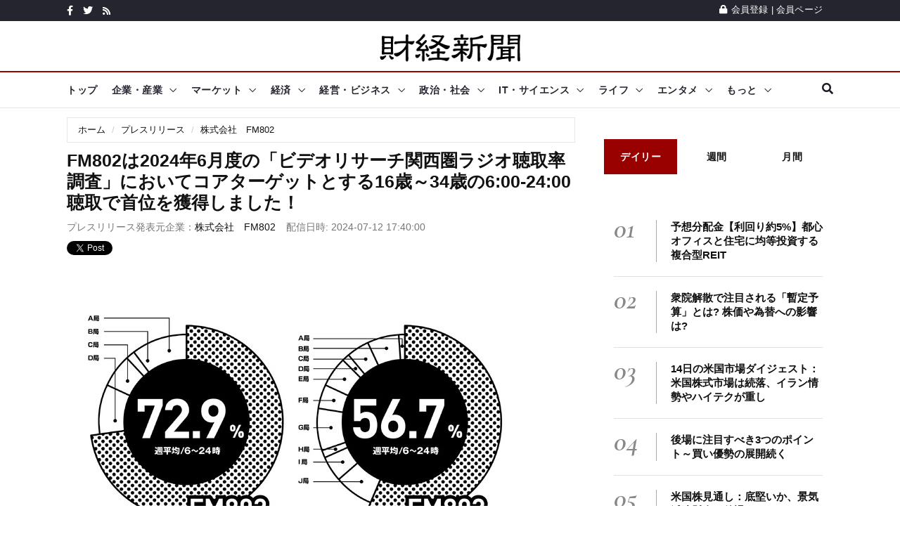

--- FILE ---
content_type: text/html; charset=UTF-8
request_url: https://www.zaikei.co.jp/releases/2540864/
body_size: 17956
content:
<?xml version="1.0" encoding="utf-8"?><!DOCTYPE html PUBLIC "-//W3C//DTD XHTML 1.0 Transitional//EN" "http://www.w3.org/TR/xhtml1/DTD/xhtml1-transitional.dtd">
<html xmlns="http://www.w3.org/1999/xhtml" xml:lang="ja" lang="ja">
<head>
<meta charset="utf-8">
<meta http-equiv="X-UA-Compatible" content="IE=edge">
<meta name="viewport" content="width=device-width, initial-scale=1">
<link rel="shortcut icon" href="/favicon.ico" type="image/x-icon">
<script async src="https://pagead2.googlesyndication.com/pagead/js/adsbygoogle.js?client=ca-pub-2349110898842832"      crossorigin="anonymous"></script>

<!--Google fonts-->
<!--link href="https://fonts.googleapis.com/css2?family=Roboto:ital,wght@0,100;0,300;0,400;0,500;0,700;0,900;1,100;1,300;1,400;1,500;1,700;1,900&display=swap" rel="stylesheet"-->
<!--link href="https://fonts.googleapis.com/css2?family=Source+Sans+Pro:ital,wght@0,200;0,300;0,400;0,600;0,700;0,900;1,200;1,300;1,400;1,600;1,700;1,900&display=swap" rel="stylesheet"-->
<link href="https://fonts.googleapis.com/css2?family=Cormorant+Garamond:ital,wght@0,300;0,400;0,500;0,600;0,700;1,300;1,400;1,500;1,600;1,700&display=swap" rel="stylesheet">
<!-- jquery ui css -->
<link href="/assets/plugins/jqueryui/jquery-ui.min.css" rel="stylesheet">
<!-- Bootstrap -->
<link href="/assets/plugins/bootstrap/css/bootstrap.min.css" rel="stylesheet">
<!--Animate css-->
<!--link href="/assets/plugins/animate.css/animate.min.css" rel="stylesheet"-->
<!-- Navigation css-->
<link href="/assets/plugins/bootsnav/css/bootsnav.min.css" rel="stylesheet">
<!-- youtube css -->
<link href="/assets/css/RYPP.css" rel="stylesheet">
<!-- font awesome -->
<link href="/assets/plugins/fontawesome/css/all.min.css" rel="stylesheet">
<!-- themify-icons -->
<link href="/assets/plugins/themify-icons/themify-icons.css" rel="stylesheet"   >
<!-- weather-icons -->
<!--link href="/assets/plugins/weather-icons/css/weather-icons.min.css" rel="stylesheet"-->
<!-- Important Owl stylesheet -->
<link href="/assets/plugins/OwlCarousel2/css/owl.carousel.min.css" rel="stylesheet">
<!-- Default Theme -->
<link href="/assets/plugins/OwlCarousel2/css/owl.theme.default.min.css" rel="stylesheet">
<!-- owl transitions -->
<!-- style css -->
<link href="/assets/css/style.css" rel="stylesheet"><meta name="description" content="[画像: https://prcdn.freetls.fastly.net/release_image/88611/367/88611-367-89b9a39ebb22809f2f2211edd820b2b9-2343x1792.jpg?width=536&amp;amp;quality=85%2C75&amp;amp;format=jpeg&amp;amp;auto=webp&amp;amp;fit=bounds&amp;amp;bg-color=fff ]
FM802は2024年6月10日（月）～16日（日）に行われた「ビデオリサーチ関西圏ラジオ聴取率調査」で、全日平均の6:00～24:00において、首位を獲得しました。" />
<meta name="keywords" content="プレスリリース,プレリリ,ニュース,経済,新聞,財経新聞" />
<title>FM802は2024年6月度の「ビデオリサーチ関西圏ラジオ聴取率調査」におい..（株式会社　FM802 プレスリリース）</title>
<meta property="fb:app_id" content="191022604316879" />
<meta property="og:title" content="FM802は2024年6月度の「ビデオリサーチ関西圏ラジオ聴取率調査」におい..（株式会社　FM802 プレスリリース）">
<meta property="og:image" content="https://www.zaikei.co.jp/files/press/20240712184313059prt0.jpg"/>
<meta property="og:type" content="article" />
<meta property="og:description" content="[画像: https://prcdn.freetls.fastly.net/release_image/88611/367/88611-367-89b9a39ebb22809f2f2211edd820b2b9-2343x1792.jpg?width=536&amp;amp;quality=85%2C75&amp;amp;format=jpeg&amp;amp;auto=webp&amp;amp;fit=bounds&amp;amp;bg-color=fff ]
FM802は2024年6月10日（月）～16日（日）に行われた「ビデオリサーチ関西圏ラジオ聴取率調査」で、全日平均の6:00～24:00において、首位を獲得しました。">
<meta property="og:url" content="https://www.zaikei.co.jp/releases/2540864/">
<meta property="og:site_name" content="財経新聞" />
<meta property="article:publisher" content="https://www.facebook.com/zaikeishimbun" />
<link rel="canonical" href="https://www.zaikei.co.jp/releases/2540864/" />
<script async="async" src="https://securepubads.g.doubleclick.net/tag/js/gpt.js">
</script>
<script>
  window.googletag = window.googletag || {cmd: []};
</script><script type='text/javascript'>
googletag.cmd.push(function() {
    var responsiveAdSlot = googletag.defineSlot('/17677639/21_ZK_PC_head_728x90_970x90_970x250', [[970, 250], [728, 90], [970, 90]], 'div-gpt-ad-1623982693198-0').addService(googletag.pubads());
    var mapping = googletag.sizeMapping().addSize([768, 576], [[970, 250], [728, 90], [970, 90]]).addSize([0, 0], []).build();
    responsiveAdSlot.defineSizeMapping(mapping);
    googletag.defineSlot('/17677639/21_ZK_PCSP_side_top_300x250_300x600', [[300, 250], [300, 600]], 'div-gpt-ad-1623840782339-0').addService(googletag.pubads());
    googletag.defineSlot('/17677639/21_ZK_PCSP_side_bottom_300x250_300x600', [[300, 600], [300, 250]], 'div-gpt-ad-1623847861325-0').addService(googletag.pubads());
//    var responsiveAdSlot = googletag.defineSlot('/17677639/z-sp1x1top', [[1, 1], [130, 98]], 'div-gpt-ad-1533025398559-0').addService(googletag.pubads());
//    var mapping = googletag.sizeMapping().addSize([768, 576], []).addSize([0, 0], [[1, 1], [130, 98]]).build();
//    responsiveAdSlot.defineSizeMapping(mapping);
    var responsiveAdSlot = googletag.defineSlot('/17677639/z-sp1x1top', [1, 1], 'div-gpt-ad-1650011814532-0').addService(googletag.pubads());
    var mapping = googletag.sizeMapping().addSize([768, 576], []).addSize([0, 0], [1, 1]).build();
    responsiveAdSlot.defineSizeMapping(mapping);
    var responsiveAdSlot = googletag.defineSlot('/17677639/21_ZK_PCSP_article_imgbtm_smart', [[320, 50], [300, 250], [300, 600], [320, 100]], 'div-gpt-ad-1676514736828-0').addService(googletag.pubads());
    var mapping = googletag.sizeMapping().addSize([768, 576], [[300, 250], [300, 600]]).addSize([0, 0], [[300, 250], [320, 100], [320, 50]]).build();
    responsiveAdSlot.defineSizeMapping(mapping);
    googletag.defineSlot('/17677639/21_ZK_PCSP_side_middle_300x250', [300, 250], 'div-gpt-ad-1623848217039-0').addService(googletag.pubads());
    var responsiveAdSlot = googletag.defineSlot('/17677639/21_ZK_SP_release_head_320x50_320x100', [[320, 100], [320, 50]], 'div-gpt-ad-1624443340711-0').addService(googletag.pubads());
    var mapping = googletag.sizeMapping().addSize([768, 576], []).addSize([0, 0], [[320, 100], [320, 50]]).build();
    responsiveAdSlot.defineSizeMapping(mapping);
    googletag.defineSlot('/17677639/21_ZK_PCSP_releasearticle_newsbottom_lefttop_300x250', [300, 250], 'div-gpt-ad-1624445104869-0').addService(googletag.pubads());
    googletag.defineSlot('/17677639/21_ZK_PCSP_releasearticle_newsbottom_rightbottom_300x250', [300, 250], 'div-gpt-ad-1624445267358-0').addService(googletag.pubads());
    var responsiveAdSlot = googletag.defineSlot('/17677639/21_ZK_SP_releasearticle_btm_600x90', [600, 90], 'div-gpt-ad-1624445632954-0').addService(googletag.pubads());
    var mapping = googletag.sizeMapping().addSize([768, 576], [600, 90]).addSize([0, 0], []).build();
    responsiveAdSlot.defineSizeMapping(mapping);
    var responsiveAdSlot = googletag.defineSlot('/17677639/21_ZK_PCSP_article_PRテキスト', [[300, 31], [675, 27]], 'div-gpt-ad-1626135857832-0').addService(googletag.pubads());
    var mapping = googletag.sizeMapping().addSize([768, 576], [675, 27]).addSize([0, 0], [300, 31]).build();
    responsiveAdSlot.defineSizeMapping(mapping);
    googletag.defineSlot('/9176203/1717212', [[320, 50], [320, 100]], 'div-gpt-ad-1599805743908-0').addService(googletag.pubads());
    googletag.pubads().enableSingleRequest();
    googletag.pubads().collapseEmptyDivs(); //空のdivを閉じる
    googletag.enableServices();
    });
</script>
<script type="text/javascript" async="async" src="//widgets.outbrain.com/outbrain.js"></script>
<script type="text/javascript">
var _gaq=_gaq||[];_gaq.push(["_setAccount","UA-6431081-1"]);_gaq.push(["_trackPageview"]);(function(){var e=document.createElement("script");e.type="text/javascript";e.async=true;e.src=("https:"==document.location.protocol?"https://":"http://")+"stats.g.doubleclick.net/dc.js";var t=document.getElementsByTagName("script")[0];t.parentNode.insertBefore(e,t)})();
</script><!--script src="//ajax.googleapis.com/ajax/libs/jquery/1.11.1/jquery.min.js"></script>
<script type="text/javascript" src="/common2/js/menu.js" charset="utf-8"></script-->
<!--script type='text/javascript'>
$(function() {
	var agent = navigator.userAgent;
    if(agent.search(/iPhone/) != -1 || agent.search(/iPod/) != -1 || agent.search(/Android/) != -1){
        $('#press_article_body, div.others_column li').addClass('sp');
    }
});
</script-->
</head>
<body>
<body class="home_seven">
<style>
/*header .search2 .btn{
	float:right;
}
header .search2 .gsc-input{
	margin:0 0 0 0;
	padding:0;
	border:none;
}*/
</style>
        <!-- PAGE LOADER -->
        <!--<div class="se-pre-con"></div>-->
        <!-- *** START PAGE HEADER SECTION *** -->
        <header>
            <!-- START HEADER TOP SECTION -->
            <div class="header-top">
                <div class="container">
                    <div class="row">
                        <!--div class="col-xs-12 col-md-6 col-sm-6 col-lg-6"-->
                        <div class="col-md-6 col-sm-6 col-lg-6">
                            <!-- Start header social -->
                            <div class="header-social">
                                <ul>
                                    <li><a href="https://www.facebook.com/zaikeishimbun"><i class="fab fa-facebook-f"></i></a></li>
                                    <li><a href="/twitter/"><i class="fab fa-twitter"></i></a></li>
                                    <li><a href="/rss/"><i class="fa fa-rss"></i></a></li>
                                    <!--li><a href="#"><i class="fab fa-instagram"></i></a></li>
                                    <li class="hidden-xs"><a href="#"><i class="fab fa-youtube"></i></a></li>
                                    <li class="hidden-xs"><a href="#"><i class="fab fa-vimeo-v"></i></a></li-->
                                </ul>
                            </div>
                            <!-- End of /. header social -->
                            <!-- Start top left menu -->
                            <!--div class="top-left-menu">
                                <ul>
                                    <li><a href="#">Contact</a></li>
                                    <li><a href="#">Donation</a></li>
                                </ul>
                            </div-->
                            <!-- End of /. top left menu -->
                        </div>
                        <!-- Start header top right menu -->
                        <!--div class="hidden-xs col-md-6 col-sm-6 col-lg-6"-->
                        <div class="col-md-6 col-sm-6 col-lg-6">
                            <div class="header-right-menu">
                                <ul>
                                    <!--li>Currency: <a href="#">USD</a></li>
                                    <li>Wishlist: <a href="#">12</a></li-->
                                    <li><a href="/mypage/register.html"><i class="fa fa-lock"></i>会員登録</a> | <a href="/mypage/">会員ページ</a></li>
                                </ul>
                            </div>
                        </div> <!-- end of /. header top right menu -->
                    </div> <!-- end of /. row -->
                </div> <!-- end of /. container -->
            </div>
            <!-- END OF /. HEADER TOP SECTION -->
            <!-- START MIDDLE SECTION -->
            <div class="header-mid hidden-xs">
                <div class="container">
                    <div class="row">
                        <!--div class="col-sm-4"-->
                            <div class="logo">
                                <a href="/"><img src="/common2/img/zaikei-logo-200px.png" class="img-responsive" alt="財経新聞"></a>

                            </div>
                        <!--/div-->
                        <!--div class="col-sm-8">
                            <<a href="#"><img src="assets/images/add728x90-1.jpg" class="img-responsive" alt=""></a>
                        </div-->
                    </div>
                </div>
            </div>
            <!-- END OF /. MIDDLE SECTION -->
            <!-- START NAVIGATION -->
            <nav class="navbar navbar-default navbar-sticky navbar-mobile bootsnav">
                <!-- Start Top Search -->
                <div class="top-search">
                    <div class="container">
                        <div class="input-group2">
							<div class="search2">
							<script>
							  (function() {
							    var cx = 'partner-pub-2349110898842832:cn457n-qwfs';
							    var gcse = document.createElement('script');
							    gcse.type = 'text/javascript';
							    gcse.async = true;
							    gcse.src = 'https://cse.google.com/cse.js?cx=' + cx;
							    var s = document.getElementsByTagName('script')[0];
							    s.parentNode.insertBefore(gcse, s);
							  })();
							</script>
							<gcse:searchbox-only></gcse:searchbox-only>
							</div>
                            <!--<span class="input-group-addon"><i class="fa fa-search"></i></span>
                            <input type="text" class="form-control" placeholder="Search">
                            <span class="input-group-addon close-search"><i class="fa fa-times"></i></span>-->
                        </div>
                    </div>
                </div>
                <!-- End Top Search -->
                <div class="container">            
                    <!-- Start Atribute Navigation -->
                    <div class="attr-nav">
                        <ul>
                            <li class="search"><a href="#"><i class="fa fa-search"></i></a></li>
                        </ul>
                    </div>
                    <!-- End Atribute Navigation -->
                    <!-- Start Header Navigation -->
                    <div class="navbar-header">
                        <button type="button" class="navbar-toggle" data-toggle="collapse" data-target="#navbar-menu">
                            <i class="fas fa-bars"></i>
                        </button>
                        <a class="navbar-brand hidden-sm hidden-md hidden-lg" href="/"><img src="/common2/img/zaikei-logo-200px.png" class="logo" alt=""></a>
                    </div>
                    <!-- End Header Navigation -->
                    <!-- Collect the nav links, forms, and other content for toggling -->
                    <div class="collapse navbar-collapse" id="navbar-menu">
                        <ul class="nav navbar-nav navbar-left" data-in="" data-out="">
                            <li class="dropdown" id="dropdown_top">
                                <a href="/">トップ</a>
                            </li>
                            <li class="dropdown" id="dropdown_company">
                                <a href="/news/company/" class="dropdown-toggle" data-toggle="dropdown">企業・産業</a>
                                <ul class="dropdown-menu">
                                    <li class="mobilememu"><a href="/news/company/">企業・産業トップ</a></li>
                                    <li class="dropdown">
                                        <a href="/news/subcategory/58/" class="dropdown-toggle" data-toggle="dropdown" >自動車</a>
                                        <ul class="dropdown-menu">
                                            <li class="mobilememu"><a href="/news/subcategory/58/">自動車トップ</a></li>
                                            <li><a href="/news/topics/417/">自動車・二輪車・部品</a></li>
                                            <li><a href="/news/topics/388/">自動車・バイク新製品</a></li>
                                        </ul>
                                    </li>
                                    <li><a href="/news/subcategory/59/">電気機器</a></li>
                                    <li><a href="/news/subcategory/60/">IT・情報通信</a></li>
                                    <li><a href="/news/subcategory/61/">精密機器・半導体</a></li>
                                    <li class="dropdown">
                                        <a href="/news/subcategory/64/" class="dropdown-toggle" data-toggle="dropdown" >サービス・小売</a>
                                        <ul class="dropdown-menu">
                                            <li class="mobilememu"><a href="/news/subcategory/64/">サービス・小売トップ</a></li>
                                            <li><a href="/news/topics/386/">スーパー・コンビニ・百貨店</a></li>
                                            <li><a href="/news/topics/460/">商社・卸売業</a></li>
                                            <li><a href="/news/topics/457/">サービス業</a></li>
                                            <li><a href="/news/topics/526/">小売業</a></li>
                                        </ul>
                                    </li>
                                    <li><a href="/news/subcategory/62/">化学・製薬</a></li>
                                    <li class="dropdown">
                                        <a href="/news/subcategory/65/" class="dropdown-toggle" data-toggle="dropdown" >運輸・航空</a>
                                        <ul class="dropdown-menu">
                                            <li class="mobilememu"><a href="/news/subcategory/65/">運輸・航空トップ</a></li>
                                            <li><a href="/news/topics/407/">運輸・物流・鉄道</a></li>
                                            <li><a href="/news/topics/428/">船舶・航空業</a></li>
                                        </ul>
                                    </li>
                                    <li><a href="/news/subcategory/66/">金融・保険</a></li>
                                    <li class="dropdown">
                                        <a href="#" class="dropdown-toggle" data-toggle="dropdown" >企業・産業その他</a>
                                        <ul class="dropdown-menu">
                                            <li><a href="/news/topics/470/">レジャー・娯楽業</a></li>
                                            <li><a href="/news/topics/486/">電気・ガス・水道業</a></li>
                                            <li><a href="/news/topics/358/">石油・鉱工業</a></li>
                                            <li><a href="/news/topics/361/">繊維・アパレル業</a></li>
                                            <li><a href="/news/topics/539/">ゴム製品</a></li>
                                            <li><a href="/news/topics/495/">製紙・印刷業</a></li>
                                            <li><a href="/news/topics/525/">その他製造業</a></li>
                                            <li><a href="/news/topics/370/">農林水産</a></li>
                                            <li><a href="/news/topics/409/">企業・産業一般</a></li>
                                        </ul>
                                    </li>
                                    <li class="dropdown">
                                        <a href="#" class="dropdown-toggle" data-toggle="dropdown" >食品・飲食</a>
                                        <ul class="dropdown-menu">
                                            <li><a href="/news/topics/369/">食品製造業</a></li>
                                            <li><a href="/news/topics/469/">飲食業</a></li>
                                        </ul>
                                    </li>
                                    <li class="dropdown">
                                        <a href="#" class="dropdown-toggle" data-toggle="dropdown" >広告・メディア・出版</a>
                                        <ul class="dropdown-menu">
                                            <li><a href="/news/topics/379/">広告関連業</a></li>
                                            <li><a href="/news/topics/387/">メディア・新聞・出版・放送</a></li>
                                        </ul>
                                    </li>
                                    <li class="dropdown">
                                        <a href="#" class="dropdown-toggle" data-toggle="dropdown" >建設・不動産</a>
                                        <ul class="dropdown-menu">
                                            <li><a href="/news/topics/458/">建設</a></li>
                                            <li><a href="/news/topics/390/">メディア・新聞・出版・放送</a></li>
                                        </ul>
                                    </li>
                                    <li class="dropdown">
                                        <a href="#" class="dropdown-toggle" data-toggle="dropdown" >鉄鋼・機械</a>
                                        <ul class="dropdown-menu">
                                            <li><a href="/news/topics/402/">鉄鋼・非鉄金属業</a></li>
                                            <li><a href="/news/topics/432/">機械・プラント</a></li>
                                        </ul>
                                    </li>
                                    <li class="dropdown">
                                        <a href="#" class="dropdown-toggle" data-toggle="dropdown" >医療・美容・福祉</a>
                                        <ul class="dropdown-menu">
                                            <li><a href="/news/topics/429/">医療・美容</a></li>
                                            <li><a href="/news/topics/429/">福祉・介護</a></li>
                                        </ul>
                                    </li>
                                </ul>
                            </li>
                            <li class="dropdown" id="dropdown_market">
                                <a href="/news/market/" class="dropdown-toggle" data-toggle="dropdown">マーケット</a>
                                <ul class="dropdown-menu">
                                    <li class="mobilememu"><a href="/news/market/">マーケットトップ</a></li>
                                    <li class="dropdown">
                                        <a href="/news/subcategory/89/" class="dropdown-toggle" data-toggle="dropdown" >株式市場</a>
                                        <ul class="dropdown-menu">
                                            <li class="mobilememu"><a href="/news/subcategory/89/">株式市場トップ</a></li>
                                            <li><a href="/news/topics/356/">東京株式市場</a></li>
                                            <li><a href="/news/topics/359/">海外株式市場</a></li>
                                            <li><a href="/news/topics/512/">国内新興市場</a></li>
                                        </ul>
                                    </li>
                                    <li class="dropdown">
                                        <a href="/news/subcategory/90/" class="dropdown-toggle" data-toggle="dropdown" >分析・コラム</a>
                                        <ul class="dropdown-menu">
                                            <li class="mobilememu"><a href="/news/subcategory/90/">分析・コラムトップ</a></li>
                                            <li><a href="/news/topics/410/">分析・コラム</a></li>
                                            <li><a href="/news/topics/395/">マーケット・センサー</a></li>
                                            <li><a href="/news/topics/384/">相場格言</a></li>
                                        </ul>
                                    </li>
                                    <li class="dropdown">
                                        <a href="/news/subcategory/94/" class="dropdown-toggle" data-toggle="dropdown" >注目トピックス</a>
                                        <ul class="dropdown-menu">
                                            <li class="mobilememu"><a href="/news/subcategory/94/">注目トピックストップ</a></li>
                                            <li><a href="/news/topics/520/">注目トピックス</a></li>
                                            <li><a href="/news/topics/513/">マーケットの話題</a></li>
                                        </ul>
                                    </li>
                                    
                                    <li class="dropdown">
                                        <a href="/news/subcategory/91/" class="dropdown-toggle" data-toggle="dropdown" >個別株</a>
                                        <ul class="dropdown-menu">
                                            <li class="mobilememu"><a href="/news/subcategory/91/">個別株トップ</a></li>
                                            <li><a href="/news/topics/383/">個別株</a></li>
                                            <li><a href="/news/topics/521/">決算・財務情報</a></li>
                                        </ul>
                                    </li>
                                    <li><a href="/news/subcategory/92/">注目銘柄</a></li>
                                    <li class="dropdown">
                                        <a href="/news/subcategory/93/" class="dropdown-toggle" data-toggle="dropdown" >銘柄フラッシュ</a>
                                        <ul class="dropdown-menu">
                                            <li class="mobilememu"><a href="/news/subcategory/93/">銘柄フラッシュトップ</a></li>
                                            <li><a href="/news/topics/444/">銘柄フラッシュ</a></li>
                                            <li><a href="/news/topics/445/">銘柄診断</a></li>
                                        </ul>
                                    </li>
                                    <li><a href="/news/subcategory/95/">外国為替</a></li>
                                    <li><a href="/news/topics/518/">金相場</a></li>
                                    <li><a href="/news/topics/519/">原油相場</a></li>
                                </ul>
                            </li>
                            <li id="dropdown_economy" class="dropdown">
                                <a href="/news/economy/" class="dropdown-toggle" data-toggle="dropdown">経済</a>
                                <ul class="dropdown-menu">
                                    <li class="mobilememu"><a href="/news/economy/">経済トップ</a></li>
                                    <li><a href="/news/subcategory/67/">経済指標・統計</a></li>
                                    <li><a href="/news/subcategory/98/">雇用・就職・労働</a></li>
                                    <li><a href="/news/subcategory/68/">経済政策</a></li>
                                    <li><a href="/press/">企業プレスリリース</a></li>
                                </ul>
                            </li>
                            <li class="dropdown" id="dropdown_management">
                                <a href="/news/management/" class="dropdown-toggle" data-toggle="dropdown">経営・ビジネス</a>
                                <ul class="dropdown-menu">
                                    <li class="mobilememu"><a href="/news/management/">経営・ビジネストップ</a></li>
                                        <li class="dropdown">
                                        <a href="/news/subcategory/111/" class="dropdown-toggle" data-toggle="dropdown" >経営・ビジネス戦略</a>
                                        <ul class="dropdown-menu">
                                            <li class="mobilememu"><a href="/news/subcategory/111/">経営・ビジネス戦略トップ</a></li>
                                            <li><a href="/news/topics/392/">経営・マネジメント</a></li>
                                            <li><a href="/news/topics/393/">ビジネス戦略</a></li>
                                        </ul>
                                    </li>
                                    <li class="dropdown">
                                        <a href="/news/subcategory/113/" class="dropdown-toggle" data-toggle="dropdown" >仕事術・テクノロジー</a>
                                        <ul class="dropdown-menu">
                                            <li class="mobilememu"><a href="/news/subcategory/113/">仕事術・テクノロジートップ</a></li>
                                            <li><a href="/news/topics/434/">仕事術</a></li>
                                            <li><a href="/news/topics/538/">技術・テクノロジー・IT</a></li>
                                        </ul>
                                    </li>
                                    <li class="dropdown">
                                        <a href="/news/subcategory/112/" class="dropdown-toggle" data-toggle="dropdown" >会計・法務</a>
                                        <ul class="dropdown-menu">
                                            <li class="mobilememu"><a href="/news/subcategory/112/">会計・法務トップ</a></li>
                                            <li><a href="/news/topics/394/">会計・ファイナンス</a></li>
                                            <li><a href="/news/topics/532/">法務・コンプライアンス</a></li>
                                        </ul>
                                    </li>
                                    <li><a href="/news/topics/451/">中国ビジネス</a></li>
                                </ul>
                            </li>
                            
                            <li class="dropdown" id="dropdown_society">
                                <a href="/news/society/" class="dropdown-toggle" data-toggle="dropdown">政治・社会</a>
                                <ul class="dropdown-menu">
                                    <li class="mobilememu"><a href="/news/society/">政治・社会トップ</a></li>
                                        <li class="dropdown">
                                        <a href="/news/subcategory/96/" class="dropdown-toggle" data-toggle="dropdown">国内政治</a>
                                        <ul class="dropdown-menu">
                                            <li class="mobilememu"><a href="/news/subcategory/96/">国内政治トップ</a></li>
                                            <li><a href="/news/topics/382/">国内政治</a></li>
                                            <li><a href="/news/topics/491/">普天間基地・在日米軍</a></li>
                                        </ul>
                                    </li>
                                    <li class="dropdown">
                                        <a href="/news/subcategory/101/" class="dropdown-toggle" data-toggle="dropdown" >外交・国際関係</a>
                                        <ul class="dropdown-menu">
                                            <li class="mobilememu"><a href="/news/subcategory/101/">外交・国際関係トップ</a></li>
                                            <li><a href="/news/topics/362/">外交・国際関係</a></li>
                                            <li><a href="/news/topics/420/">軍事・防衛</a></li>
                                        </ul>
                                    </li>
                                    <li class="dropdown">
                                        <a href="/news/subcategory/99/" class="dropdown-toggle" data-toggle="dropdown" >社会</a>
                                        <ul class="dropdown-menu">
                                            <li class="mobilememu"><a href="/news/subcategory/99/">社会トップ</a></li>
                                            <li><a href="/news/topics/372/">社会</a></li>
                                            <li><a href="/news/topics/456/">計画停電・電力需給・節電対策</a></li>
                                        </ul>
                                    </li>
                                    <li><a href="/news/subcategory/100/">原子力発電・放射能</a></li>
                                </ul>
                            </li>
                            
                            <li id="dropdown_it" class="dropdown">
                                <a href="/news/it/" class="dropdown-toggle" data-toggle="dropdown">IT・サイエンス</a>
                                    <ul class="dropdown-menu">
                                        <li class="mobilememu"><a href="/news/it/">IT・サイレンストップ</a></li>
                                        <li class="dropdown">
                                        <a href="/news/subcategory/79/" class="dropdown-toggle" data-toggle="dropdown" >インターネット・セキュリティ</a>
                                        <ul class="dropdown-menu">
                                            <li class="mobilememu"><a href="/news/subcategory/79/">インターネット・セキュリティトップ</a></li>
                                            <li><a href="/news/topics/366/">インターネット・ウェブサービス</a></li>
                                            <li><a href="/news/topics/411/">通信サービス</a></li>
                                            <li><a href="/news/topics/400/">セキュリティ・プライバシー</a></li>
                                            <li><a href="/news/topics/431/">検索エンジン・SEO</a></li>
                                            <li><a href="/news/topics/467/">SNS、ソーシャルサービス</a></li>
                                            <li><a href="/news/topics/499/">クラウドサービス</a></li>
                                        </ul>
                                    </li>
                                    <li class="dropdown">
                                        <a href="/news/subcategory/80/" class="dropdown-toggle" data-toggle="dropdown" >ケータイ・スマホ・タブレット</a>
                                        <ul class="dropdown-menu">
                                            <li class="mobilememu"><a href="/news/subcategory/80/">ケータイ・スマホ・タブレットトップ</a></li>
                                            <li><a href="/news/topics/398/">ケータイ・スマホ</a></li>
                                            <li><a href="/news/topics/414/">iPhone・iPad・Mac</a></li>
                                            <li><a href="/news/topics/474/">タブレット・ウェアラブル端末</a></li>
                                            <li><a href="/news/topics/501/">iOS / android アプリ</a></li>
                                            <li><a href="/news/topics/502/">スマホ周辺機器・アクセサリ</a></li>
                                        </ul>
                                    </li>
                                    <li class="dropdown">
                                        <a href="/news/subcategory/81/" class="dropdown-toggle" data-toggle="dropdown" >PC・家電・周辺機器</a>
                                        <ul class="dropdown-menu">
                                            <li class="mobilememu"><a href="/news/subcategory/81/">PC・家電・周辺機器トップ</a></li>
                                            <li><a href="/news/topics/473/">生活家電</a></li>
                                            <li><a href="/news/topics/472/">AV機器・カメラ</a></li>
                                            <li><a href="/news/topics/365/">PC・ハードウェア・周辺機器</a></li>
                                        </ul>
                                    </li>
                                    <li><a href="/news/subcategory/82/">宇宙技術・天体</a></li>
                                    <li class="dropdown">
                                        <a href="/news/subcategory/83/" class="dropdown-toggle" data-toggle="dropdown" >サイエンス</a>
                                        <ul class="dropdown-menu">
                                            <li class="mobilememu"><a href="/news/subcategory/83/">サイエンストップ</a></li>
                                            <li><a href="/news/topics/399/">サイエンス</a></li>
                                            <li><a href="/news/topics/415/">自然環境・動植物</a></li>
                                            <li><a href="/news/topics/376/">研究・開発</a></li>
                                        </ul>
                                    </li>
                                    <li><a href="/news/subcategory/84/">ソフトウェア・OS</a></li>
                                    <li class="dropdown">
                                        <a href="#" class="dropdown-toggle" data-toggle="dropdown" >AI・テクノロジー</a>
                                        <ul class="dropdown-menu">
                                            <li><a href="/news/topics/422/">ロボット・人工知能（AI）</a></li>
                                            <li><a href="/news/topics/536/">ドローン（無人航空機）</a></li>
                                            <li><a href="/news/topics/418/">プログラミング</a></li>
                                            <li><a href="/news/topics/436/">スパコン</a></li>
                                        </ul>
                                    </li>
                                    <li><a href="/news/topics/498/">ITソリューション</a></li>
                                    <li class="dropdown">
                                        <a href="#" class="dropdown-toggle" data-toggle="dropdown" >ゲーム・玩具</a>
                                        <ul class="dropdown-menu">
                                            <li><a href="/news/topics/426/">ゲーム関連</a></li>
                                            <li><a href="/news/topics/528/">玩具・おもちゃ</a></li>
                                            <li><a href="/news/topics/441/">電子書籍</a></li>
                                        </ul>
                                    </li>
                                    <li class="dropdown">
                                        <a href="#" class="dropdown-toggle" data-toggle="dropdown" >IT・サイエンスその他</a>
                                        <ul class="dropdown-menu">
                                            <li><a href="/news/topics/421/">テクノロジー・サイエンスの話題</a></li>
                                            <li><a href="/news/topics/425/">知的財産権</a></li>
                                            <li><a href="/news/topics/503/">ライフハック</a></li>
                                        </ul>
                                    </li>
                                </ul>
                            </li>
                            
                            <li class="dropdown" id="dropdown_life">
                                <a href="/news/life/" class="dropdown-toggle" data-toggle="dropdown">ライフ</a>
                                <ul class="dropdown-menu">
                                    <li class="mobilememu"><a href="/news/life/">ライフトップ</a></li>
                                    <li><a href="/news/subcategory/85/">ファッション</a></li>
                                        <li class="dropdown">
                                        <a href="/news/subcategory/86/" class="dropdown-toggle" data-toggle="dropdown">グルメ・食品</a>
                                        <ul class="dropdown-menu">
                                            <li class="mobilememu"><a href="/news/subcategory/86/">グルメ・食品トップ</a></li>
                                            <li><a href="/news/topics/377/">グルメ・食品</a></li>
                                            <li><a href="/news/topics/530/">お菓子・スイーツ</a></li>
                                            <li><a href="/news/topics/540/">お酒・アルコール</a></li>
                                        </ul>
                                    </li>
                                    <li class="dropdown">
                                        <a href="/news/subcategory/87/" class="dropdown-toggle" data-toggle="dropdown" >旅行・ホビー・ライフ</a>
                                        <ul class="dropdown-menu">
                                            <li class="mobilememu"><a href="/news/subcategory/87/">旅行・ホビー・ライフトップ</a></li>
                                            <li><a href="/news/topics/375/">旅行・レジャー</a></li>
                                            <li><a href="/news/topics/437/">文具・雑貨・生活用品</a></li>
                                            <li><a href="/news/topics/424/">イベント</a></li>
                                            <li><a href="/news/topics/507/">メンズライフ</a></li>
                                            <li><a href="/news/topics/385/">ライフの話題</a></li>
                                            <li><a href="/news/topics/529/">恋愛・結婚</a></li>
                                        </ul>
                                    </li>
                                    <li class="dropdown">
                                        <a href="/news/subcategory/88/" class="dropdown-toggle" data-toggle="dropdown" >美容・健康</a>
                                        <ul class="dropdown-menu">
                                            <li class="mobilememu"><a href="/news/subcategory/88/">美容・健康トップ</a></li>
                                            <li><a href="/news/topics/374/">美容</a></li>
                                            <li><a href="/news/topics/363/">健康</a></li>
                                        </ul>
                                    </li>
                                    <li class="dropdown">
                                        <a href="#" class="dropdown-toggle" data-toggle="dropdown" >教育・家族</a>
                                        <ul class="dropdown-menu">
                                            <li><a href="/news/topics/505/">教育</a></li>
                                            <li><a href="/news/topics/523/">家庭・家族</a></li>
                                        </ul>
                                    </li>
                                    <li class="dropdown">
                                        <a href="#" class="dropdown-toggle" data-toggle="dropdown" >コンビニ・ショッピング</a>
                                        <ul class="dropdown-menu">
                                            <li><a href="/news/topics/509/">コンビニ</a></li>
                                            <li><a href="/news/topics/506/">ショッピング</a></li>
                                            <li><a href="/news/topics/537/">スポーツ用品</a></li>
                                        </ul>
                                    </li>
                                    <li><a href="/news/topics/504/">しごと</a></li>
                                    <li><a href="/news/topics/531/">お金・マネー</a></li>
                                    <li><a href="/news/topics/508/">音楽・芸術</a></li>
                                    <li><a href="/news/topics/533/">猫・犬・動物</a></li>
                                </ul>
                            </li>
                            
                             <li class="dropdown" id="dropdown_entertainment">
                                <a href="/news/entertainment/" class="dropdown-toggle" data-toggle="dropdown">エンタメ</a>
                                <ul class="dropdown-menu">
                                    <li class="mobilememu"><a href="/news/entertainment/">エンタメトップ</a></li>
                                    <li class="dropdown">
                                        <a href="/news/subcategory/74/" class="dropdown-toggle" data-toggle="dropdown">芸能</a>
                                        <ul class="dropdown-menu">
                                            <li class="mobilememu"><a href="/news/subcategory/74/">芸能トップ</a></li>
                                            <li><a href="/news/topics/475/">芸能</a></li>
                                            <li><a href="/news/topics/471/">CM・プロモーション</a></li>
                                        </ul>
                                    </li>
                                    <li><a href="/news/subcategory/75/">映画</a></li>
                                    <li><a href="/news/subcategory/77/">アニメ・マンガ</a></li>
                                    <li class="dropdown">
                                        <a href="/news/subcategory/109/" class="dropdown-toggle" data-toggle="dropdown" >音楽</a>
                                        <ul class="dropdown-menu">
                                            <li class="mobilememu"><a href="/news/subcategory/109/">音楽トップ</a></li>
                                            <li><a href="/news/topics/442/">音楽</a></li>
                                            <li><a href="/news/topics/522/">オペラ・ミュージカル</a></li>
                                            <li><a href="/news/topics/524/">クラシック音楽</a></li>
                                            <li><a href="/news/topics/527/">洋楽</a></li>
                                        </ul>
                                    </li>
                                    <li class="dropdown">
                                        <a href="/news/subcategory/76/" class="dropdown-toggle" data-toggle="dropdown" >韓流</a>
                                        <ul class="dropdown-menu">
                                            <li class="mobilememu"><a href="/news/subcategory/76/">韓流トップ</a></li>
                                            <li><a href="/news/topics/452/">韓流・芸能一般・エンタメ</a></li>
                                            <li><a href="/news/topics/461/">K-POP</a></li>
                                            <li><a href="/news/topics/462/">韓流ドラマ</a></li>
                                            <li><a href="/news/topics/466/">韓国映画</a></li>
                                            <li><a href="/news/topics/496/">韓流ファッション</a></li>
                                        </ul>
                                    </li>
                                    <li><a href="/news/topics/510/">スポーツ</a></li>
                                    <li><a href="/news/topics/416/">エンタメその他</a></li>
                                </ul>
                            </li>
                            
                            <li class="dropdown">
                                <a href="#" class="dropdown-toggle" data-toggle="dropdown" >もっと</a>
                                <ul class="dropdown-menu">
                                    <li class="dropdown">
                                        <a href="/news/eco/" class="dropdown-toggle" data-toggle="dropdown" >環境・エコ</a>
                                        <ul class="dropdown-menu">
                                            <li class="mobilememu"><a href="/news/eco/">環境・エコトップ</a></li>
                                            <li><a href="/news/subcategory/69/">HV・EV・エコカー</a></li>
                                            <li><a href="/news/subcategory/70/">太陽光・自然エネルギー</a></li>
                                            <li><a href="/news/subcategory/71/">スマートグリッド</a></li>
                                            <li><a href="/news/subcategory/72/">蓄電池・2次電池</a></li>
                                            <li><a href="/news/subcategory/73/">エコその他</a></li>
                                        </ul>
                                    </li>
                                    <li class="dropdown">
                                        <a href="/news/smb/" class="dropdown-toggle" data-toggle="dropdown" >ベンチャー・中小企業</a>
                                        <ul class="dropdown-menu">
                                            <li class="mobilememu"><a href="/news/smb/">ベンチャー・中小企業トップ</a></li>
                                            <li><a href="/news/subcategory/102/">法人向け製品・サービス</a></li>
                                            <li><a href="/news/subcategory/104/">消費者向け製品・サービス</a></li>
                                            <li><a href="/news/subcategory/103/">中小企業その他</a></li>
                                        </ul>
                                    </li>
                                    <li class="dropdown">
                                        <a href="/news/international/" class="dropdown-toggle" data-toggle="dropdown" >国際</a>
                                        <ul class="dropdown-menu">
                                            <li class="mobilememu"><a href="/news/international/">国際トップ</a></li>
                                            <li><a href="/news/subcategory/106/">国際政治</a></li>
                                            <li><a href="/news/subcategory/107/">国際経済</a></li>
                                            <li><a href="/news/subcategory/108/">戦争・紛争</a></li>
                                        </ul>
                                    </li>
                                </ul>
                            </li>
                        </ul>
                    </div><!-- /.navbar-collapse -->
                </div>
            </nav>
            <!-- END OF/. NAVIGATION -->
        </header>
        <!-- *** END OF /. PAGE HEADER SECTION *** --><div class="headvdad"><!-- /17677639/z-sp1x1top --><div id='div-gpt-ad-1650011814532-0'><script>googletag.cmd.push(function() { googletag.display('div-gpt-ad-1650011814532-0'); });</script></div></div>
<main class="page_main_wrapper">
 <div class="container">
  <div id="header_super_banner"><!-- /17677639/21_ZK_PC_head_728x90_970x90_970x250 -->
<div id='div-gpt-ad-1623982693198-0' style='min-width: 728px; min-height: 90px;'>
<script>
googletag.cmd.push(function() { googletag.display('div-gpt-ad-1623982693198-0'); });
</script>
</div></div>
   <div class="row row-m">
    <!--div class="col-sm-8 col-p main-content"-->
    <div class="col-sm-8 col-p main-content">
     <!--コンテンツ開始-->
     <div class="content" style="width:100%;">
      <ol class="breadcrumb" style="width:100%;margin-bottom:10px">
       <li><a href="/">ホーム</a></li>
       <li><a href="/press/">プレスリリース</a></li>
               <li><a href="/press/company/153750/">株式会社　FM802</a></li>
	      </ol>

      <!-- google_ad_section_start -->
      <div class="main_article" id="article_top">
          <div class="articleprtext"><!-- /17677639/21_ZK_PCSP_article_PRテキスト -->
<div id='div-gpt-ad-1626135857832-0' style='min-width: 300px; min-height: 27px;'>
<script>
googletag.cmd.push(function() { googletag.display('div-gpt-ad-1626135857832-0'); });
</script>
</div></div>
       <div id="kiji_title_press">
        <h1 class="tit">FM802は2024年6月度の「ビデオリサーチ関西圏ラジオ聴取率調査」においてコアターゲットとする16歳～34歳の6:00-24:00聴取で首位を獲得しました！</h1>
       </div>
       <div class="div_press_article_company_name">プレスリリース発表元企業：<a href="/press/company/153750/">株式会社　FM802</a></div> <p class="fr">配信日時: 2024-07-12 17:40:00</p>
       <div class="press_social">
        <div class="ninja_onebutton">
							<script type="text/javascript">
							//<![CDATA[
							(function(d){
							if(typeof(window.NINJA_CO_JP_ONETAG_BUTTON_d39225e21e6ff557b413795dbe7f8cdc)=='undefined'){
							document.write("<sc"+"ript type='text\/javascript' src='\/\/omt.shinobi.jp\/b\/d39225e21e6ff557b413795dbe7f8cdc'><\/sc"+"ript>");
							}else{
							window.NINJA_CO_JP_ONETAG_BUTTON_d39225e21e6ff557b413795dbe7f8cdc.ONETAGButton_Load();}
							})(document);
							//]]>
							</script><span class="ninja_onebutton_hidden" style="display:none;"></span><span style="display:none;" class="ninja_onebutton_hidden"></span>
							</div>
       </div>

          <!--div id="press_head_ad"--><!--?php include DOCUMENT_ROOT.'/templates/ad_gam/sp_release_head_320_50_320_100.html';?></div-->
<div id="adsense_200_200_article"><!-- /17677639/21_ZK_PCSP_article_imgbtm_smart -->
<div id='div-gpt-ad-1676514736828-0' style='min-width: 300px; min-height: 50px;'>
  <script>
    googletag.cmd.push(function() { googletag.display('div-gpt-ad-1676514736828-0'); });
  </script>
</div></div>
                <div class="description">
                                        <!-- article body start -->
                    <p id="press_article_body"><img src="https://prtimes.jp/img/88611/367/resize/d88611-367-8102afb6cf770a759b80-0.jpg" />
<br />
<br />
[画像: <a href="https://prcdn.freetls.fastly.net/release_image/88611/367/88611-367-89b9a39ebb22809f2f2211edd820b2b9-2343x1792.jpg?width=536&amp;quality=85%2C75&amp;format=jpeg&amp;auto=webp&amp;fit=bounds&amp;bg-color=fff" target="_blank" rel="nofollow ugc noopener"><a href="https://prcdn.freetls.fastly.net/release_image/88611/367/88611-367-89b9a39ebb22809f2f2211edd820b2b9-2343x1792.jpg?width=536&amp;quality=85%2C75&amp;format=jpeg&amp;auto=webp&amp;fit=bounds&amp;bg-color=fff" target="_blank" rel="nofollow ugc noopener">https://prcdn.freetls.fastly.net/release_image/88611/367/88611-367-89b9a39ebb22809f2f2211edd820b2b9-2343x1792.jpg?width=536&amp;quality=85%2C75&amp;format=jpeg&amp;auto=webp&amp;fit=bounds&amp;bg-color=fff</a></a> ]<br/><br/><br />
FM802は2024年6月10日（月）～16日（日）に行われた「ビデオリサーチ関西圏ラジオ聴取率調査」で、全日平均の6:00～24:00において、首位を獲得しました。<br />
<br />
<br />
1993年6月以来、FM802がコアターゲットとする16歳から34歳において81回連続首位となります。コアターゲットにおいて在阪のFM全局でのシェアは、72.9 ％、在阪ラジオ全局でのシェアは56.7 ％となります。<br />
<br />
<br />
平日ワイド番組では、朝6:00～の「TACTY IN THE MORNING」、11:00～の「UPBEAT!」、14:00～の「802 RADIO MASTERS」、18:00からの「EVENING TAP」、21:00からの「ROCK KIDS 802 -OCHIKEN Goes ON!!!-」において、コアターゲットとする16歳から34歳において在阪トップとなっています。<br />
<br />
<br />
金曜～週末に関しても、聴取率が高く、金曜朝6:00～「BRIGHT MORNING」、同12:00～「FRIDAY Cruisin’ Map!!!」、18:00～「Poppin’ FLAG!!!」、20:00～「DESIGN YOUR FANTASTIC FUTURE」、21:00～「ROCK KIDS 802 Lisa Lit Friday」。<br />
<br />
<br />
さらに土曜7:00～「SATURDAY AMUSIC ISLANDS MORNING EDITION」、同12:00～「SATURDAY AMUSIC ISLANDS AFTERNOON EDITION」、18:00～「LIFETIME BLUES」、19:00～「MAGIC NUMBER 802」、22:00～「Roundtable with Komaki」。<br />
<br />
<br />
日曜7:00～「SUPERFINE SUNDAY」、12:00～「OSAKAN HOT 100」、15:00～「Chillin’Sunday」、18:00～「UR LIFESTYLE COLLEGE」、19:00～「Grace Place」、22:00～「MUSIC FREAKS」においても在阪トップとなっています。<br />
<br />
□FM802はスマホやPCでもきけます。<a target="_blank" rel="nofollow ugc noopener" data-link-id="7d8ae07b-afb3-4a00-9e1d-2d94b5fb8f20" href="http://radiko.jp/#802"><a href="http://radiko.jp/#802" target="_blank" rel="nofollow ugc noopener">http://radiko.jp/#802</a></a>　<br />
□radikoプレミアムなら全国で聴くことができます。　※月額385円（税込）<br /><br /><a href="https://prtimes.jp/main/html/rd/p/000000367.000088611.html" target="_blank">PR TIMESプレスリリース詳細へ</a></p>
                    <!-- article body end -->
                    <!--提供元-->
                                    <!--/提供元-->
                </div>
                <!-- google_ad_section_end -->
            </div>
            <!--関連情報start-->
                        <!--関連情報end-->
            <!-- ad start -->
            <div class="sponsor_link">
                <p>スポンサードリンク</p>
                <ul>
                    <li class="li_sponsored_link"><!-- /17677639/21_ZK_PCSP_releasearticle_newsbottom_lefttop_300x250 -->
<div id='div-gpt-ad-1624445104869-0' style='min-width: 300px; min-height: 250px;'>
<script>
googletag.cmd.push(function() { googletag.display('div-gpt-ad-1624445104869-0'); });
</script>
</div></li>
                    <li class="li_sponsored_link"><!-- /17677639/21_ZK_PCSP_releasearticle_newsbottom_rightbottom_300x250 -->
<div id='div-gpt-ad-1624445267358-0' style='min-width: 300px; min-height: 250px;'>
<script>
googletag.cmd.push(function() { googletag.display('div-gpt-ad-1624445267358-0'); });
</script>
</div></li>
                </ul>
            </div>
                  
            <!-- ad end -->
            <!-- 関連記事の表示 start -->
                <div id="related-article">
				<div class="uz-3-zaikei_pc uz-ny"></div><script async type="text/javascript" src="https://speee-ad.akamaized.net/tag/3-zaikei_pc/js/outer-frame.min.js" charset="utf-8"></script><div class="OUTBRAIN" data-src="DROP_PERMALINK_HERE" data-widget-id="MB_1"></div><div class="sponsor_related_link"><script async src="https://pagead2.googlesyndication.com/pagead/js/adsbygoogle.js"></script><ins class="adsbygoogle"    style="display:block"     data-ad-format="autorelaxed"     data-ad-client="ca-pub-2349110898842832"     data-ad-slot="5505221665"></ins><script>     (adsbygoogle = window.adsbygoogle || []).push({});</script></div></div>

              <!-- 関連記事の表示 end -->
<div class="cirqua-rw cirqua-ad-box" style="display: none;">
<div class="cirqua-header-title">
<div class="cirqua-header-title-box">おすすめ記事</div>
</div>
<div class="cirqua-tile-slots">
<div class="cirqua-article-slot" data-slot-id="7ssayV9b" style="display: none;"></div>
<div class="cirqua-slot" data-slot-id="iM67ah1R" style="display: none;"></div>
<div class="cirqua-slot" data-slot-id="XVp0le74" style="display: none;"></div>
<div class="cirqua-article-slot" data-slot-id="lTyqNEKT" style="display: none;"></div>
<div class="cirqua-article-slot" data-slot-id="wEQybW9x" style="display: none;"></div>
<div class="cirqua-slot" data-slot-id="6XbrKsir" style="display: none;"></div>
<div class="cirqua-slot" data-slot-id="dqVkrX0I" style="display: none;"></div>
<div class="cirqua-article-slot" data-slot-id="M7DRl0sy" style="display: none;"></div>
</div>
<div class="cirqua-footer">
<div class="cirqua-footer-text-box"></div>
</div>
</div>
<script src="https://crs.adapf.com/cirqua.js?id=XWSBwqRY" id="cirqua-jssdk"></script>
         

            <!-- 同じ会社の記事 start -->
                        <div class="pertinent_information_03">
             <div class="div_category_latest">
                <h3 class="h4_category_latest"><a href="/press/company/153750/">「株式会社　FM802」</a>のプレスリリース</h3>
             </div>
                <ul class="list">
                                    <li>&nbsp;<a href="/releases/3233983/">FM802が送るロック大忘年会『RADIO CRAZY』カネヨリマサルの思い出のグルメモリーロケの様子をYouTubeで公開！</a><span class="update">12/19 10:00</span></li>
                                        <li>&nbsp;<a href="/releases/3227486/">FM802が送るロック大忘年会「FM802 RADIO CRAZY」会場でしか飲めない04 Limited Sazabysコラボハイボール詳細決定！</a><span class="update">12/15 19:00</span></li>
                                        <li>&nbsp;<a href="/releases/3225590/">斎藤宏介がDJを務めるFM802 「802 PSY TONE RADIO」ゲストに田淵智也を迎えた公開収録のイベントレポートを公開！この模様は12月13日(土)の番組内にて一部オンエア！</a><span class="update">12/13 17:50</span></li>
                                        <li><a href="/press/company/153750/" class="a_release_article_more_link">「株式会社　FM802」のプレスリリースをもっと読む</a></li>                </ul>
            </div>
                        <!-- 同じ会社の記事 end -->
                                    <!-- 同じジャンルの記事 start -->
                        <!-- 同じジャンルの記事 end -->
                                    <div class="infomation_02">
            <p class="p_600_90_sponsored_link">スポンサードリンク</p>
                <div class="div_600_90_sponsored_link">
                <!-- /17677639/21_ZK_SP_releasearticle_btm_600x90 -->
<div id='div-gpt-ad-1624445632954-0' style='min-width: 600px; min-height: 90px;'>
<script>
googletag.cmd.push(function() { googletag.display('div-gpt-ad-1624445632954-0'); });
</script>
</div>                </div>
            </div>
            <!-- 最新記事 start -->
                        <div class="pertinent_information_03">
                <div class="div_category_latest">
                <h3 class="h4_category_latest">最新のプレスリリース</h3>
                </div>
                <ul class="list">
                                    <li>&nbsp;<a href="/releases/3260253/">町田【韓国風アイスアメリカーノとBTSファンが集うカフェ】「bomnal（ボムナル）」オープン </a><span class="update">01/15 09:00</span></li>
                                        <li>&nbsp;<a href="/releases/3260252/">池上敏 遺作の初演決定！ソプラノ吉府充希子＆フルート吉岡次郎＆ギター日渡奈那が共演</a><span class="update">01/15 09:00</span></li>
                                        <li>&nbsp;<a href="/releases/3260251/">若年層を狙う“SNS個人間融資”が急増 闇金と知らずに借りる人が約5割、口座・スマホ譲渡に専門家が警鐘</a><span class="update">01/15 09:00</span></li>
                                        <li>&nbsp;<a href="/releases/3260250/">【元裁判所書記官の“メモのプロ”が教える あなたの心を守るメモ術】『寝る前5分 イライラ・不安がスーッと消える  お母さんの感情整理メモ』2026年1月20日（火）刊行</a><span class="update">01/15 09:00</span></li>
                                        <li>&nbsp;<a href="/releases/3260248/">バッグ・小物雑貨カテゴリのPC版LPデザイン制作実績を15件公開</a><span class="update">01/15 09:00</span></li>
                                        <li><a href="/press/" class="a_release_article_more_link">&nbsp;最新のプレスリリースをもっと見る</a></li>
                </ul>
            </div>
                        <!-- 最新記事 end -->
        </div>

			</div><!-- row -->
	        <div class="col-sm-4 col-p rightSidebar">
		        <div class="theiaStickySidebar">
    <!-- START LATEST REVIEWS -->
    <div class="panel_inner review-inner">
        <div class="add-inner">
         <!-- /17677639/21_ZK_PCSP_side_top_300x250_300x600 -->
<div id='div-gpt-ad-1623840782339-0' style='min-width: 300px; min-height: 250px;'>
<script>
googletag.cmd.push(function() { googletag.display('div-gpt-ad-1623840782339-0'); });
</script>
</div>            <!--<img src="assets/images/add320x270-1.jpg" class="img-responsive" style="height:600px" alt="">-->
        </div>
        <!-- START NAV TABS -->
        <div class="tabs-wrapper">
            <ul class="nav nav-tabs" role="tablist">
                <li role="presentation" class="active" style="width:33%"><a href="#daily" aria-controls="daily" role="tab" data-toggle="tab">デイリー</a></li>
                <li role="presentation" style="width:33%"><a href="#weekly" aria-controls="weekly" role="tab" data-toggle="tab">週間</a></li>
                <li role="presentation" style="width:33%"><a href="#monthly" aria-controls="monthly" role="tab" data-toggle="tab">月間</a></li>
            </ul>
            
            <!-- Tab panels one --> 
            
        </div>
	                                <!-- ranking start -->

<!-- Tab panels one --> 
<div class="tab-content">
    <div role="tabpanel" class="tab-pane fade in active" id="daily">
        <div class="most-viewed">
            <ul id="most-today" class="content tabs-content" style="width:100%">
								<li><span class="count">01</span><span class="text"><a href="/article/20260114/839675.html">予想分配金【利回り約5%】都心オフィスと住宅に均等投資する複合型REIT</a></span></li>
								<li><span class="count">02</span><span class="text"><a href="/article/20260114/839526.html">衆院解散で注目される「暫定予算」とは? 株価や為替への影響は?</a></span></li>
								<li><span class="count">03</span><span class="text"><a href="/article/20260115/839697.html">14日の米国市場ダイジェスト：米国株式市場は続落、イラン情勢やハイテクが重し</a></span></li>
								<li><span class="count">04</span><span class="text"><a href="/article/20260114/839613.html">後場に注目すべき3つのポイント～買い優勢の展開続く</a></span></li>
								<li><span class="count">05</span><span class="text"><a href="/article/20260114/839617.html">米国株見通し：底堅いか、景気減速懸念の後退も</a></span></li>
				            </ul>
        </div>
    </div>
<!-- Tab panels one --> 
    <div role="tabpanel" class="tab-pane fade" id="weekly">
        <div class="most-viewed">
            <ul id="most-today" class="content tabs-content" style="width:100%">
								<li><span class="count">01</span><span class="text"><a href="/article/20260108/839065.html">オルカン投資をやめて89%のリターンを達成した新ポートフォリオの全貌　長期的視点での投資戦略</a></span></li>
								<li><span class="count">02</span><span class="text"><a href="/article/20260113/839336.html">岡本硝子、南鳥島沖レアアース泥試験で「江戸っ子1号」を活用</a></span></li>
								<li><span class="count">03</span><span class="text"><a href="/article/20260112/839302.html">「株式」ADR日本株ランキング～高安まちまち、シカゴは大阪日中比1520円高の53600円</a></span></li>
								<li><span class="count">04</span><span class="text"><a href="/article/20260112/839308.html">米国株見通し：下げ渋りか、FRB議長刑事告発の影響を警戒</a></span></li>
								<li><span class="count">05</span><span class="text"><a href="/article/20260112/839318.html">相場展望1月13日号　米国株: トランプ「相互関税」の最高裁判決は1/14以降に持ち越し　中国株: デフレ懸念が一段と増す中国経済　..</a></span></li>
				            </ul>
        </div>
    </div>
<!-- Tab panels one --> 
    <div role="tabpanel" class="tab-pane fade" id="monthly">
        <div class="most-viewed">
            <ul id="most-today" class="content tabs-content" style="width:100%">
								<li><span class="count">01</span><span class="text"><a href="/article/20251216/836365.html">日中関係悪化で暴落したサンリオ株は、どこで下げ止まるのか</a></span></li>
								<li><span class="count">02</span><span class="text"><a href="/article/20260108/839065.html">オルカン投資をやめて89%のリターンを達成した新ポートフォリオの全貌　長期的視点での投資戦略</a></span></li>
								<li><span class="count">03</span><span class="text"><a href="/article/20260104/838495.html">2026年の株式展望　ハウスメーカー関連企業</a></span></li>
								<li><span class="count">04</span><span class="text"><a href="/article/20251223/837315.html">国産AI計画に2兆円投資するソフトバンク株は、買いか見送りか</a></span></li>
								<li><span class="count">05</span><span class="text"><a href="/article/20260104/838494.html">2026年の株式展望　電子部品関連企業</a></span></li>
				            </ul>
        </div>
    </div>
</div>
        <!-- END OF /. NAV TABS -->
        <!--div class="add-inner"-->
	                                <!--?php include DOCUMENT_ROOT.'/common2/templates/ad_dfp/300_250_1_top.html';?-->
                                    <!--<img src="assets/images/add320x270-1.jpg" class="img-responsive" style="height:60px;width:100%" alt="">-->
        <!--/div-->
    </div>
    		        <!-- START SOCIAL ICON -->
<div class="social-media-inner">
    <ul class="social-media clearfix">
        <li><a href="/rss/" class="rss"><i class="fas fa-rss"></i></a></li>
        <li><a href="/twitter/" class="twitter"><i class="fab fa-twitter"></i></a></li>
        <li><a href="https://www.facebook.com/zaikeishimbun" class="fb"><i class="fab fa-facebook-f"></i></a></li>
    </ul> <!-- /.social icon -->     
</div>

<div class="add-inner">
    <!-- /17677639/21_ZK_PCSP_side_middle_300x250 -->
<div id='div-gpt-ad-1623848217039-0' style='min-width: 300px; min-height: 250px;'>
<script>
googletag.cmd.push(function() { googletag.display('div-gpt-ad-1623848217039-0'); });
</script>
</div>    <!--<img src="assets/images/add320x270-1.jpg" class="img-responsive" alt="">-->
</div>
<!-- END OF /. SOCIAL ICON -->
<div class="panel_inner">
            <div class="panel_header"><h4><strong>人気のビジネス書籍</strong></h4></div>
        <style>
		                                .amazonbook_01 h3{border:none;width:0;height:0;display: none}
		                                .amazonbook_01 img{display:none}
        </style>
        <div class="most-viewed">
		         <div class="amazonbook_01">
    <h3 class="mb10"><img src="/common2/img/amazonbook_01.jpg" width="300" height="27" alt="人気のビジネス書籍 （ Amazon.co.jp ）" /></h3>
    <ol>
   	<li class="rank_01"><a href="https://www.amazon.jp/%E3%82%B3%E3%83%B3%E3%82%B5%E3%83%AB%E4%B8%80%E5%B9%B4%E7%9B%AE%E3%81%8C%E5%AD%A6%E3%81%B6%E3%81%93%E3%81%A8-%E5%A4%A7%E7%9F%B3%E5%93%B2%E4%B9%8B-ebook/dp/B00MA671WW?SubscriptionId=AKIAI4COA7SJ7ETAKUTA&tag=zaikei0b-22&linkCode=xm2&camp=2025&creative=165953&creativeASIN=B00MA671WW" target="_blank">コンサル一年目が学ぶこと</a></li>
     	<li class="rank_02"><a href="https://www.amazon.jp/note%E3%81%A7%E3%81%AF%E3%81%98%E3%82%81%E3%82%8B-%E6%96%B0%E3%81%97%E3%81%84%E3%82%A2%E3%82%A6%E3%83%88%E3%83%97%E3%83%83%E3%83%88%E3%81%AE%E6%95%99%E5%AE%A4-%E6%A5%BD%E3%81%97%E3%81%8F%E7%B6%9A%E3%81%91%E3%82%8B%E3%82%AF%E3%83%AA%E3%82%A8%E3%82%A4%E3%82%BF%E3%83%BC%E7%94%9F%E6%B4%BB-%E3%81%A7%E3%81%8D%E3%82%8B%E3%83%93%E3%82%B8%E3%83%8D%E3%82%B9%E3%82%B7%E3%83%AA%E3%83%BC%E3%82%BA-%E3%82%B3%E3%82%B0%E3%83%AC%E3%83%9E%E3%82%B5%E3%83%88-ebook/dp/B07WVZX8R7?SubscriptionId=AKIAI4COA7SJ7ETAKUTA&tag=zaikei0b-22&linkCode=xm2&camp=2025&creative=165953&creativeASIN=B07WVZX8R7" target="_blank">noteではじめる 新しいアウトプットの教室 楽しく続けるクリエイター生活 できるビジネスシリーズ</a></li>
     	<li class="rank_03"><a href="https://www.amazon.jp/40%E6%AD%B3%E3%81%A7GAFA%E3%81%AE%E9%83%A8%E9%95%B7%E3%81%AB%E8%BB%A2%E8%81%B7%E3%81%97%E3%81%9F%E5%83%95%E3%81%8C20%E4%BB%A3%E3%81%A7%E5%AD%A6%E3%82%93%E3%81%A0%E4%BB%95%E4%BA%8B%E3%81%AB%E5%AF%BE%E3%81%99%E3%82%8B%E8%80%83%E3%81%88%E6%96%B9-%E5%AF%BA%E6%BE%A4%E4%BC%B8%E6%B4%8B-ebook/dp/B085GHMS44?SubscriptionId=AKIAI4COA7SJ7ETAKUTA&tag=zaikei0b-22&linkCode=xm2&camp=2025&creative=165953&creativeASIN=B085GHMS44" target="_blank">40歳でGAFAの部長に転職した僕が20代で学んだ仕事に対する考え方</a></li>
     	<li class="rank_04"><a href="https://www.amazon.jp/%E3%83%9E%E3%83%B3%E3%82%AC%E3%81%A7%E3%82%8F%E3%81%8B%E3%82%8B-%E5%BF%85%E3%81%9A%E4%BC%9D%E3%82%8F%E3%82%8B%EF%BC%81%E3%83%AD%E3%82%B8%E3%82%AB%E3%83%AB%E4%BC%9A%E8%A9%B1%E8%A1%93-%E3%82%A2%E3%82%AF%E3%82%B7%E3%83%A7%E3%83%B3%E3%82%B3%E3%83%9F%E3%83%83%E3%82%AF%E3%82%B9-%E8%88%B9%E5%B7%9D%E6%B7%B3%E5%BF%97-ebook/dp/B07GKW8MLV?SubscriptionId=AKIAI4COA7SJ7ETAKUTA&tag=zaikei0b-22&linkCode=xm2&camp=2025&creative=165953&creativeASIN=B07GKW8MLV" target="_blank">マンガでわかる 必ず伝わる！ロジカル会話術 (アクションコミックス)</a></li>
     	<li class="rank_05"><a href="https://www.amazon.jp/%E3%82%A4%E3%82%B7%E3%83%A5%E3%83%BC%E3%81%8B%E3%82%89%E3%81%AF%E3%81%98%E3%82%81%E3%82%88-%E2%80%95-%E7%9F%A5%E7%9A%84%E7%94%9F%E7%94%A3%E3%81%AE%E3%80%8C%E3%82%B7%E3%83%B3%E3%83%97%E3%83%AB%E3%81%AA%E6%9C%AC%E8%B3%AA%E3%80%8D-%E5%AE%89%E5%AE%85%E5%92%8C%E4%BA%BA-ebook/dp/B00MTL340G?SubscriptionId=AKIAI4COA7SJ7ETAKUTA&tag=zaikei0b-22&linkCode=xm2&camp=2025&creative=165953&creativeASIN=B00MTL340G" target="_blank">イシューからはじめよ ― 知的生産の「シンプルな本質」</a></li>
         </ol>
   </div>
        </div>
	                                 <!-- START ADVERTISEMENT -->
    <div class="add-inner">
        <!-- /17677639/21_ZK_PCSP_side_bottom_300x250_300x600 -->
<div id='div-gpt-ad-1623847861325-0' style='min-width: 300px; min-height: 250px;'>
<script>
googletag.cmd.push(function() { googletag.display('div-gpt-ad-1623847861325-0'); });
</script>
</div>        <!--<img src="assets/images/add320x270-1.jpg" class="img-responsive" alt="">-->
    </div>
    <!-- END OF /. ADVERTISEMENT -->
</div>		    </div>
        </div>
    </div>
</main>
       <!-- *** START FOOTER *** -->
        <footer>
            <div class="container">
                <div class="row">
                    <!-- START FOOTER BOX (About) -->
                    <div class="col-sm-3 footer-box">
                        <div class="about-inner">
                            <img src="/common2/img/logo2.jpg" class="img-responsive" alt=""/>
                            <!--<p>Lorem Ipsum is simply dummy text of the printing and typesetting industry. Lorem Ipsum has been the industry's standard dummy </p>
                            <ul>
                                <li><i class="ti-location-arrow"></i>1234 Heaven Stress, Beverly Hill.</li>
                                <li><i class="ti-mobile"></i>(800) 123 456 789</li>
                                <li><i class="ti-email"></i>Contact@erentheme.com</li>
                            </ul>-->
                        </div>
                    </div>
                    <!--  END OF /. FOOTER BOX (About) -->

                    <div class="col-sm-3 footer-box mb-foot-box">
                        <h3 class="wiget-title">ニュースカテゴリ</h3>
                        <ul class="menu-services">
                            <li><a href="/news/">最新ニュース一覧</a></li>
                            <li><a href="/news/category/main/">主要ニュース</a></li>
                            <li><a href="/news/company/">企業・産業</a></li>
                            <li><a href="/news/market/">マーケット</a></li>
                            <li><a href="/news/economy/">経済</a></li>
                            <li><a href="/news/category/30/">経営・ビジネス</a></li>
                            <li><a href="/news/society/">政治・社会</a></li>
                            <li><a href="/news/it/">IＴ・サイエンス</a></li>
                            <li><a href="/news/life/">ライフ</a></li>
                            <li><a href="/news/entertainment/">エンタメ</a></li>
                            <li><a href="/news/eco/">環境・エコ</a></li>
                            <li><a href="/news/smb/">中小・ベンチャー</a></li>
                            <li><a href="/news/international/">国際</a></li>
                        </ul>                            
                    </div>
                    <div class="col-sm-3 footer-box mb-foot-box">
                        <h3 class="wiget-title">ビジネス情報</h3>
                        <ul class="menu-services">
                            <li><a href="/press/">プレスリリース</a></li>
                            <li><a href="/tags/">ニュースキーワード</a></li>
                            <li><a href="/audionews/">音声ニュース</a></li>
                            <!--li><a href="/news/research/">企業リサーチ</a></li>
                            <li><a href="/news/support/">助成・融資制度</a></li-->
                        </ul>
                    </div>
                    <div class="col-sm-3 footer-box mb-foot-box">
                        <h3 class="wiget-title">財経新聞について</h3>
                        <ul class="menu-services">
                            <li><a href="https://corp.zaikei.co.jp/">会社概要</a></li>
                            <li><a href="https://corp.zaikei.co.jp/advertising/aboutad/">広告掲載について</a></li>
                            <li><a href="/plusnews/">低価格記事広告「Plus News!」</a></li>
                            <li><a href="https://corp.zaikei.co.jp/advertising/article-use-rule/">記事使用申請</a></li>
                            <li><a href="https://corp.zaikei.co.jp/advertising/article-distribution/">記事配信サービス</a></li>
                            <li><a href="https://corp.zaikei.co.jp/contact/about-release/">プレスリリース送付先・取材依頼</a></li>
                            <li><a href="https://corp.zaikei.co.jp/contact/">お問い合わせ</a></li>
                            <li><a href="/aboutus/privacy.html">プライバシーポリシー</a></li>
                            <li><a href="https://corp.zaikei.co.jp/company/recruit/">ライター募集</a></li>
                            <li><a href="/rss/">RSS</a></li>
                            <li><a href="/twitter/">Twitter</a></li>


                        </ul>
                    </div>
                </div>
            </div>
        </footer>
        <!-- *** END OF /. FOOTER *** -->
        <!-- *** START SUB FOOTER *** -->
        <div class="sub-footer">
            <div class="container">
                <div class="row">
                    <div class="col-xs-12 col-sm-5 col-md-5">
                        <div class="copy">&copy;2023 Zaikei Shimbun All rights reserved.</div>
                    </div>
                    <!--<div class="col-xs-12 col-sm-7 col-md-7">
                        <ul class="footer-nav">
                            <li><a href="#">Privacy</a></li>
                            <li><a href="#">Contact</a></li>
                            <li><a href="#">About</a></li>
                            <li><a href="#">Donation</a></li>
                            <li><a href="#">F.A.Q</a></li>
                        </ul>
                    </div>-->
                </div>
            </div>
        </div>
        <!-- *** END OF /. SUB FOOTER *** -->
        <!--Purchase button-->
<!--        <div class="wrapper-purchase">
            <a href="#" class="envato-btn-purchase">
                <span class="price"></span>
            </a>
        </div>-->
        <!-- jQuery (necessary for Bootstrap's JavaScript plugins) -->
        <script src="/assets/plugins/jquery/jquery.js"></script>
        <!-- jquery ui js -->
        <!--script src="/assets/plugins/jqueryui/jquery-ui.min.js"></script-->
        <!-- Include all compiled plugins (below), or include individual files as needed -->
        <script src="/assets/plugins/bootstrap/js/bootstrap.min.js"></script>
        <!-- Bootsnav js -->
        <script src="/assets/plugins/bootsnav/js/bootsnav.min.js"></script>
        <!-- theia sticky sidebar -->
        <script src="/assets/plugins/theia-sticky-sidebar/ResizeSensor.min.js"></script>
        <script src="/assets/plugins/theia-sticky-sidebar/theia-sticky-sidebar.min.js"></script>
        <!-- youtube js -->
        <script src="/assets/plugins/youtube-player/js/RYPP.js"></script>
        <!-- owl include js plugin -->
        <script src="/assets/plugins/OwlCarousel2/owl.carousel.min.js"></script>
        <!-- skycons plugin -->
        <script src="/assets/plugins/skycons/skycons.js"></script>
        <!-- custom js -->
        <script src="/assets/js/custom.js?3"></script>

<script type="text/javascript">var microadCompass = microadCompass || {};microadCompass.queue = microadCompass.queue || [];</script><script type="text/javascript" charset="UTF-8" src="//j.microad.net/js/compass.js" onload="new microadCompass.AdInitializer().initialize();" async></script><div id="4b501a76cea1dc49a9dddae99e68337b" >	<script type="text/javascript">		microadCompass.queue.push({			"spot": "4b501a76cea1dc49a9dddae99e68337b",			"url": "${COMPASS_EXT_URL}",			"referrer": "${COMPASS_EXT_REF}"		});	</script></div><script type="text/javascript" src="http://b.st-hatena.com/js/bookmark_button.js" charset="utf-8" async="async"></script>
<script type="text/javascript" src="https://apis.google.com/js/plusone.js">
  {lang: 'ja'}
</script>
<script type="text/javascript" src="http://platform.twitter.com/widgets.js"></script>
<!-- clicky start -->
<script src="//static.getclicky.com/js" type="text/javascript"></script>
<script type="text/javascript">try{ clicky.init(100993583);}catch(e){}</script>
<noscript><p><img alt="Clicky" width="1" height="1" src="//in.getclicky.com/100993583ns.gif" /></p></noscript>
<!-- clicky end -->
<script type="text/javascript">
(function(a,b,c,d,e,f,g){
e='//d.nakanohito.jp/ua/uwa.js';
a['UlGlobalObject']=d;a[d]=a[d]||function(){(a[d].q=a[d].q||[]).push(arguments)};
a[d].l=1*new Date();
f=b.createElement(c),g=b.getElementsByTagName(c)[0];
f.async=1;f.src=e;g.parentNode.insertBefore(f,g)
})(window,document,'script','_uao');

_uao('init', '20061284', {oem_id: 1,fpf: true});
_uao('set', 'lg_id', '');
_uao('send', 'pv');
</script>
</body>
</html>

--- FILE ---
content_type: text/html; charset=utf-8
request_url: https://accounts.google.com/o/oauth2/postmessageRelay?parent=https%3A%2F%2Fwww.zaikei.co.jp&jsh=m%3B%2F_%2Fscs%2Fabc-static%2F_%2Fjs%2Fk%3Dgapi.lb.en.2kN9-TZiXrM.O%2Fd%3D1%2Frs%3DAHpOoo_B4hu0FeWRuWHfxnZ3V0WubwN7Qw%2Fm%3D__features__
body_size: 161
content:
<!DOCTYPE html><html><head><title></title><meta http-equiv="content-type" content="text/html; charset=utf-8"><meta http-equiv="X-UA-Compatible" content="IE=edge"><meta name="viewport" content="width=device-width, initial-scale=1, minimum-scale=1, maximum-scale=1, user-scalable=0"><script src='https://ssl.gstatic.com/accounts/o/2580342461-postmessagerelay.js' nonce="-Ngr18YwlhX3IVKDyQaIoA"></script></head><body><script type="text/javascript" src="https://apis.google.com/js/rpc:shindig_random.js?onload=init" nonce="-Ngr18YwlhX3IVKDyQaIoA"></script></body></html>

--- FILE ---
content_type: text/html; charset=utf-8
request_url: https://www.google.com/recaptcha/api2/aframe
body_size: 114
content:
<!DOCTYPE HTML><html><head><meta http-equiv="content-type" content="text/html; charset=UTF-8"></head><body><script nonce="fs19Cq901jm6BrK-TWJbQw">/** Anti-fraud and anti-abuse applications only. See google.com/recaptcha */ try{var clients={'sodar':'https://pagead2.googlesyndication.com/pagead/sodar?'};window.addEventListener("message",function(a){try{if(a.source===window.parent){var b=JSON.parse(a.data);var c=clients[b['id']];if(c){var d=document.createElement('img');d.src=c+b['params']+'&rc='+(localStorage.getItem("rc::a")?sessionStorage.getItem("rc::b"):"");window.document.body.appendChild(d);sessionStorage.setItem("rc::e",parseInt(sessionStorage.getItem("rc::e")||0)+1);localStorage.setItem("rc::h",'1768436769087');}}}catch(b){}});window.parent.postMessage("_grecaptcha_ready", "*");}catch(b){}</script></body></html>

--- FILE ---
content_type: application/javascript
request_url: https://x9.shinobi.jp/track?cid=453134534&ref=&jsref=https%3A%2F%2Fwww.zaikei.co.jp%2Freleases%2F2540864%2F&time=1768436766391&x9uid=518bc6fd-71b8-4b5f-8536-0347bfe4d53e&imuid=null&picked=%7B%22453134534-109%22%3A%7B%22language%22%3A%22en-US%40posix%22%2C%22session_id%22%3A%22e3f1abc9-c968-420d-9755-b0b530d40da8%22%7D%7D&callback=__chikayo__.callback.C_1768436766388_3346&uid=ee1e8958-02f6-4f67-a50d-238b32781b87
body_size: 27
content:
__chikayo__.callback.C_1768436766388_3346('ee1e8958-02f6-4f67-a50d-238b32781b87');

--- FILE ---
content_type: text/javascript;charset=UTF-8
request_url: https://s-rtb.send.microad.jp/ad?spot=4b501a76cea1dc49a9dddae99e68337b&cb=microadCompass.AdRequestor.callback&url=https%3A%2F%2Fwww.zaikei.co.jp%2Freleases%2F2540864%2F&vo=true&mimes=%5B100%2C300%2C301%2C302%5D&cbt=4db8b3e1019f0c019bbf0b9832&pa=false&ar=false&ver=%5B%22compass.js.v1.20.1%22%5D
body_size: 161
content:
microadCompass.AdRequestor.callback({"spot":"4b501a76cea1dc49a9dddae99e68337b","sequence":"2","impression_id":"6434110190377256368"})

--- FILE ---
content_type: text/javascript; charset=UTF-8
request_url: https://click.speee-ad.jp/v1/recwid?url=https%3A%2F%2Fwww.zaikei.co.jp%2Freleases%2F2540864%2F&ft=1&placement_id=528&placement_code=3-zaikei_pc&v=4.3.0&device=1&os=2&ref=&cb_name=uzWidgetCallback0&sess_id=d20a5966-4b6c-df67-e20e-39076770f3d8&ext=&cb=1768436764409
body_size: 116
content:
uzWidgetCallback0({"uuid":"d7810ef4-9ade-4c72-9912-8715321d44dc","opt_out":false})
